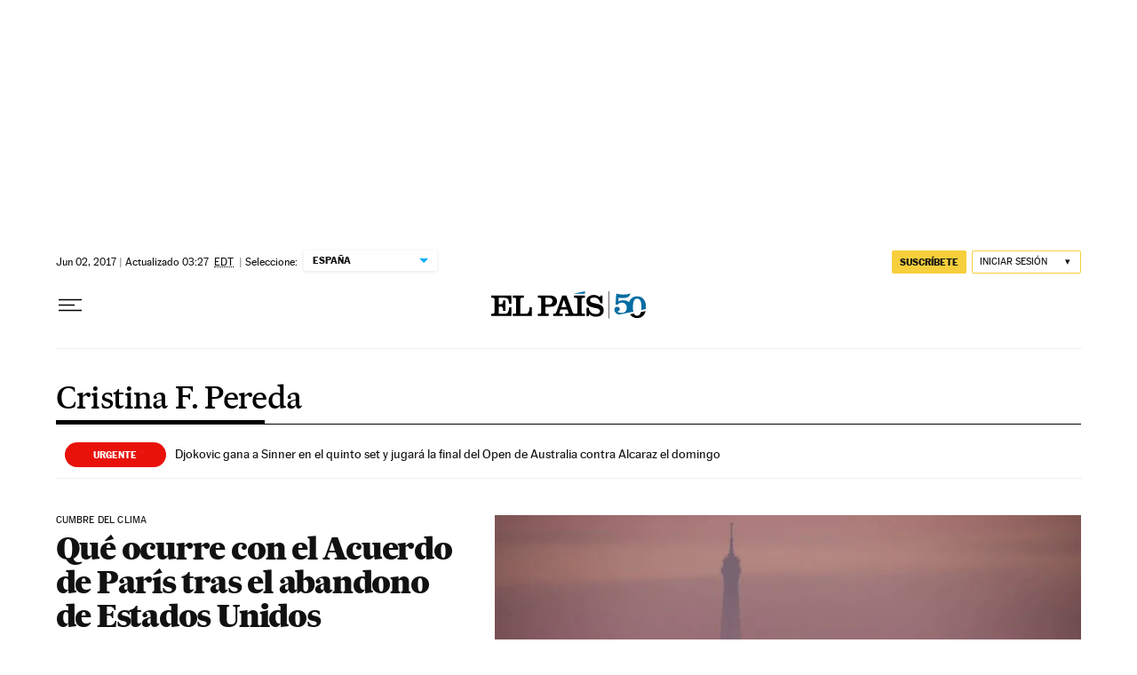

--- FILE ---
content_type: application/javascript; charset=utf-8
request_url: https://fundingchoicesmessages.google.com/f/AGSKWxW_D1UqGfytsdJ_lTC4QkMEe1tF5SOpNZRqsNlli_6st8pfZcqpVUn7wE08-0db6fN4NB25m00ZJSljRFm4oSD32ortwq-dwITJSuPcC_c0pA3ofgx5N_dkBglc8ANfngJi9P8wFOBQBDSu1mmKEVTBqBiB3LN7IOkiUOLdVCLoIt9HU7KMVchQbfvG/__rightmn_ads./ads-rectangle./gate-ad-/verticaladrotatorv2./728by90_
body_size: -1285
content:
window['a19e53b2-0f55-40e7-b8a1-622a33224b74'] = true;